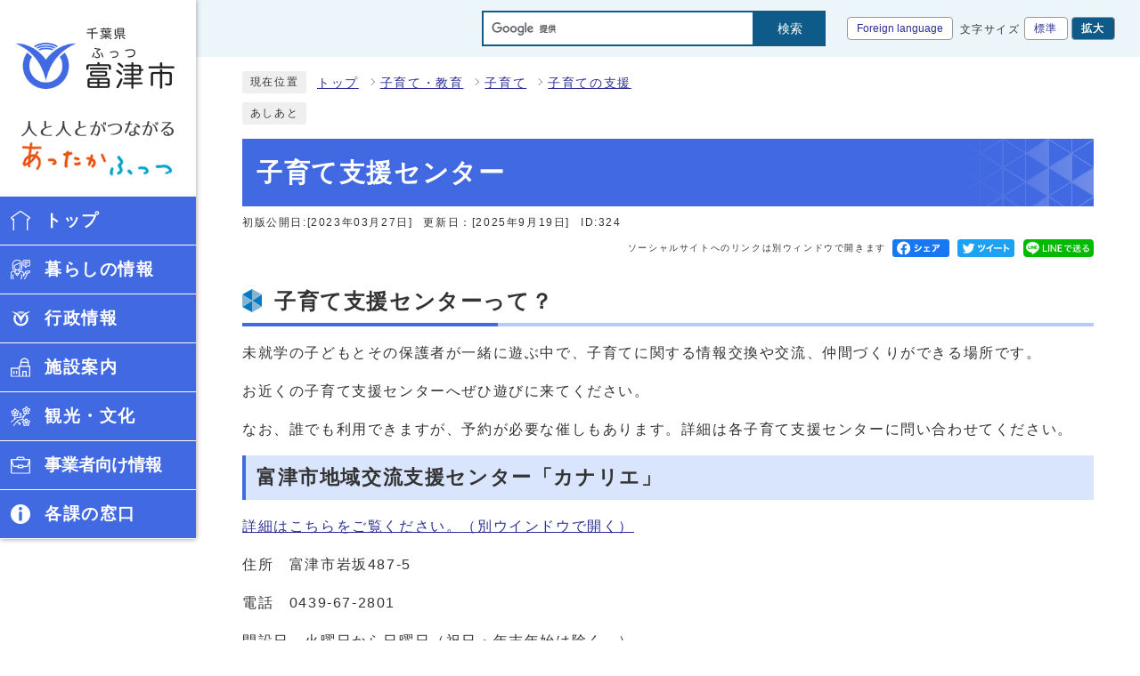

--- FILE ---
content_type: text/html
request_url: https://www.city.futtsu.lg.jp/0000000324.html
body_size: 8668
content:
<!DOCTYPE html><html lang="ja"><head><meta charset="UTF-8"><meta name="viewport" content="width=device-width, initial-scale=1.0" /><meta name="format-detection" content="telephone=no"><meta http-equiv="X-UA-Compatible" content="IE=edge"><meta property="og:title" content="子育て支援センター | 富津市"><meta property="og:type" content="website"><meta property="og:image" content="https://www.city.futtsu.lg.jp/design_img/og_image.jpg"><meta property="og:url" content="https://www.city.futtsu.lg.jp/0000000324.html"><meta property="og:site_name" content="富津市"><meta name="keywords" content="子育て支援センター,和光保育園,青堀保育園" ><title>子育て支援センター | 富津市</title><!-- Google tag (gtag.js) -->
<script async src="https://www.googletagmanager.com/gtag/js?id=G-JDYTG02PND"></script>
<script>
  window.dataLayer = window.dataLayer || [];
  function gtag(){dataLayer.push(arguments);}
  gtag('js', new Date());

  gtag('config', 'G-JDYTG02PND');
  gtag('config', 'UA-74217808-1');
</script>
<script src="./js/jquery-3.5.1.min.js"></script><script src="./js/jquery.cookie.js"></script><script src="./js/mypage.js"></script>  <link rel="stylesheet" type="text/css" href="./css/style_new.css" media="screen,print"><link rel="stylesheet" type="text/css" href="./css/molecule_view.css" media="screen,print"><!--[if IE 8]><link rel="stylesheet" type="text/css" href="./css/ie80.css" media="screen,print"><![endif]--><!--[if IE 9]><link rel="stylesheet" type="text/css" href="./css/ie90.css" media="screen,print"><![endif]--><link id="changecss" rel="stylesheet" type="text/css" href="./css/color01.css" media="screen,print"><link rel="stylesheet" type="text/css" href="./css/print.css" media="print"><link rel="icon" href="./design_img/favicon.ico">
</head><body id="body" class="inbody inkiji"><a id="pagetop" class="anchor" tabindex="-1"><img src="./images/clearspacer.gif" alt="ページの先頭です" width="1" height="1"></a><div class="all"><div class="design"><p class="skip"><a href="#HONBUN">共通メニューなどをスキップして本文へ</a></p><!-- ▼▼▼▼▼ヘッダ▼▼▼▼▼ --><header class="main_header"><div class="main_header__inner"><div class="head"><div class="head_in"><div class="h_main"><p class="h1"><a href="https://www.city.futtsu.lg.jp/"><img src="/design_img/head_id.png" alt="富津市"></a></p><span><img src="/css/img/catch.png" alt="人と人がつながる　あったかふっつ"></span></div><!-- ▼▼タブレットサイズ用header▼▼ --><div class="h_top_wrap_tb"><div class="h_top"><!-- ▼▼検索ボックス▼▼ --><div class="src_box"><form action="//www.google.com/cse" id="cse-search-box-tb" name="cse-search-box"><input type="hidden" name="cx" value="012187988019454233097:vw_llcqmtto"><input type="hidden" name="ie" value="UTF-8"><input type="text" name="q" class="q" title="検索キーワード"><button class="input_line" id="search_button-tb" type="submit">検索</button></form><script src="//www.google.com/cse/brand?form=cse-search-box&amp;lang=ja"></script></div><!-- ▲▲検索ボックス▲▲ --><ul class="h_toplist02"><li class="btn01 btn_first"><div class="language"><p class="lang_btn"><a href="/site_policy/0000000014.html"><span>Foreign language</span></a></p></div></li><li><div class="font_size"><p class="font_tit">文字サイズ</p><ul class="font_list"><li><a href="javascript:textSizeReset();">標準</a></li><li><a href="javascript:textSizeUp();"><strong>拡大</strong></a></li></ul></div></li></ul></div></div><!-- ▲▲タブレットサイズ用header▲▲ --></div><noscript><p class="noscript"><strong>文字サイズ変更機能を利用するにはJavaScript（アクティブスクリプト）を有効にしてください。JavaScript（アクティブスクリプ>ト） を無効のサイズを変更する場合には、ご利用のブラウザの表示メニューから文字サイズを変更してください。</strong></p></noscript></div><!-- ▼▼グローバルメニュー▼▼ --><nav class="g_navi"><ul class="g_navi_in"><li class="nav01"><a href="https://www.city.futtsu.lg.jp/"><strong>トップ</strong></a></li><li class="nav02"><a href="https://www.city.futtsu.lg.jp/category/1-0-0-0-0-0-0-0-0-0.html"><strong>暮らしの情報</strong></a><div class="g_navi_in_sub"><div><ul><li><a href="https://www.city.futtsu.lg.jp/category/1-16-0-0-0-0-0-0-0-0.html">新型コロナウイルス感染症情報</a><ul class="g_navi_in_sub2"><li><a href="https://www.city.futtsu.lg.jp/category/1-16-10-0-0-0-0-0-0-0.html">新型コロナワクチン接種</a></li><li><a href="https://www.city.futtsu.lg.jp/category/1-16-2-0-0-0-0-0-0-0.html">感染者情報</a></li><li><a href="https://www.city.futtsu.lg.jp/category/1-16-3-0-0-0-0-0-0-0.html">感染症予防</a></li><li><a href="https://www.city.futtsu.lg.jp/category/1-16-4-0-0-0-0-0-0-0.html">千葉県の対応</a></li><li><a href="https://www.city.futtsu.lg.jp/category/1-16-5-0-0-0-0-0-0-0.html">富津市の対応</a></li><li><a href="https://www.city.futtsu.lg.jp/category/1-16-6-0-0-0-0-0-0-0.html">市民の皆さんへの支援制度</a></li><li><a href="https://www.city.futtsu.lg.jp/category/1-16-7-0-0-0-0-0-0-0.html">事業者の皆さんへの支援制度</a></li><li><a href="https://www.city.futtsu.lg.jp/category/1-16-8-0-0-0-0-0-0-0.html">保育所・保育園・幼稚園・学校の対応</a></li><li><a href="https://www.city.futtsu.lg.jp/category/1-16-9-0-0-0-0-0-0-0.html">その他</a></li></ul></li><li><a href="https://www.city.futtsu.lg.jp/category/1-1-0-0-0-0-0-0-0-0.html">各種手続き</a><ul class="g_navi_in_sub2"><li><a href="https://www.city.futtsu.lg.jp/category/1-1-7-0-0-0-0-0-0-0.html">窓口案内</a></li><li><a href="https://www.city.futtsu.lg.jp/category/1-1-8-0-0-0-0-0-0-0.html">マイナンバー</a></li><li><a href="https://www.city.futtsu.lg.jp/category/1-1-1-0-0-0-0-0-0-0.html">登録</a></li><li><a href="https://www.city.futtsu.lg.jp/category/1-1-2-0-0-0-0-0-0-0.html">申請</a></li><li><a href="https://www.city.futtsu.lg.jp/category/1-1-3-0-0-0-0-0-0-0.html">届出</a></li><li><a href="https://www.city.futtsu.lg.jp/category/1-1-4-0-0-0-0-0-0-0.html">証明</a></li><li><a href="https://www.city.futtsu.lg.jp/category/1-1-9-0-0-0-0-0-0-0.html">暮らしの補助金・助成金</a></li></ul></li><li><a href="https://www.city.futtsu.lg.jp/category/1-2-0-0-0-0-0-0-0-0.html">税・保険・年金</a><ul class="g_navi_in_sub2"><li><a href="https://www.city.futtsu.lg.jp/category/1-2-1-0-0-0-0-0-0-0.html">市民税</a></li><li><a href="https://www.city.futtsu.lg.jp/category/1-2-2-0-0-0-0-0-0-0.html">固定資産税</a></li><li><a href="https://www.city.futtsu.lg.jp/category/1-2-6-0-0-0-0-0-0-0.html">納税</a></li><li><a href="https://www.city.futtsu.lg.jp/category/12-0-0-0-0-0-0-0-0-0.html">ふるさとふっつ応援寄附（ふるさと納税）</a></li><li><a href="https://www.city.futtsu.lg.jp/category/1-2-11-0-0-0-0-0-0-0.html">公売情報</a></li><li><a href="https://www.city.futtsu.lg.jp/category/1-2-7-0-0-0-0-0-0-0.html">その他の税に関すること</a></li><li><a href="https://www.city.futtsu.lg.jp/category/1-2-3-0-0-0-0-0-0-0.html">国民健康保険</a></li><li><a href="https://www.city.futtsu.lg.jp/category/1-2-4-0-0-0-0-0-0-0.html">後期高齢者医療制度</a></li><li><a href="https://www.city.futtsu.lg.jp/category/1-2-5-0-0-0-0-0-0-0.html">国民年金</a></li></ul></li><li><a href="https://www.city.futtsu.lg.jp/category/9-0-0-0-0-0-0-0-0-0.html">防災・救急・安全</a></li><li><a href="https://www.city.futtsu.lg.jp/category/1-4-0-0-0-0-0-0-0-0.html">住まい・道路・水道</a><ul class="g_navi_in_sub2"><li><a href="https://www.city.futtsu.lg.jp/category/11-0-0-0-0-0-0-0-0-0.html">移住・定住</a></li><li><a href="https://www.city.futtsu.lg.jp/category/1-4-3-0-0-0-0-0-0-0.html">住まい</a></li><li><a href="https://www.city.futtsu.lg.jp/category/1-4-11-0-0-0-0-0-0-0.html">都市計画など</a></li><li><a href="https://www.city.futtsu.lg.jp/category/1-4-2-0-0-0-0-0-0-0.html">道路</a></li><li><a href="https://www.city.futtsu.lg.jp/soshiki/18-1-0-0-0_15.html">公共交通</a></li><li><a href="https://www.city.futtsu.lg.jp/category/1-4-6-0-0-0-0-0-0-0.html">上下水道</a></li></ul></li><li><a href="https://www.city.futtsu.lg.jp/category/1-5-0-0-0-0-0-0-0-0.html">ごみ・環境・衛生</a><ul class="g_navi_in_sub2"><li><a href="https://www.city.futtsu.lg.jp/category/1-5-1-0-0-0-0-0-0-0.html">ごみの出し方</a></li><li><a href="https://www.city.futtsu.lg.jp/category/1-5-2-0-0-0-0-0-0-0.html">粗大ごみ</a></li><li><a href="https://www.city.futtsu.lg.jp/category/1-5-3-0-0-0-0-0-0-0.html">リサイクル</a></li><li><a href="https://www.city.futtsu.lg.jp/category/1-5-12-0-0-0-0-0-0-0.html">富津市ごみダイエット作戦100</a></li><li><a href="https://www.city.futtsu.lg.jp/category/1-5-4-0-0-0-0-0-0-0.html">環境</a></li><li><a href="https://www.city.futtsu.lg.jp/category/1-5-6-0-0-0-0-0-0-0.html">ペット・害虫</a></li><li><a href="https://www.city.futtsu.lg.jp/category/1-5-10-0-0-0-0-0-0-0.html">有害鳥獣</a></li><li><a href="https://www.city.futtsu.lg.jp/category/1-5-7-0-0-0-0-0-0-0.html">浄化槽・し尿</a></li><li><a href="https://www.city.futtsu.lg.jp/category/1-5-9-0-0-0-0-0-0-0.html">広域火葬場整備運営事業</a></li><li><a href="https://www.city.futtsu.lg.jp/category/1-5-11-0-0-0-0-0-0-0.html">第2期君津地域広域廃棄物処理事業</a></li><li><a href="https://www.city.futtsu.lg.jp/category/1-5-13-0-0-0-0-0-0-0.html">放射線情報</a></li></ul></li><li><a href="https://www.city.futtsu.lg.jp/category/10-0-0-0-0-0-0-0-0-0.html">子育て・教育</a></li><li><a href="https://www.city.futtsu.lg.jp/category/1-7-0-0-0-0-0-0-0-0.html">医療・健康</a><ul class="g_navi_in_sub2"><li><a href="https://www.city.futtsu.lg.jp/category/1-7-1-0-0-0-0-0-0-0.html">医療機関・休日夜間診療</a></li><li><a href="https://www.city.futtsu.lg.jp/category/1-7-3-0-0-0-0-0-0-0.html">健康診断・健康相談</a></li><li><a href="https://www.city.futtsu.lg.jp/category/1-7-4-0-0-0-0-0-0-0.html">予防接種</a></li><li><a href="https://www.city.futtsu.lg.jp/category/1-7-6-0-0-0-0-0-0-0.html">感染症予防</a></li><li><a href="https://www.city.futtsu.lg.jp/category/1-7-5-0-0-0-0-0-0-0.html">その他の健康に関すること</a></li></ul></li><li><a href="https://www.city.futtsu.lg.jp/category/1-8-0-0-0-0-0-0-0-0.html">高齢者・障がい者・その他の福祉</a><ul class="g_navi_in_sub2"><li><a href="https://www.city.futtsu.lg.jp/category/1-8-6-0-0-0-0-0-0-0.html">地域福祉</a></li><li><a href="https://www.city.futtsu.lg.jp/category/1-8-4-0-0-0-0-0-0-0.html">生活困窮・生活保護</a></li><li><a href="https://www.city.futtsu.lg.jp/category/1-8-3-0-0-0-0-0-0-0.html">障がい者福祉</a></li><li><a href="https://www.city.futtsu.lg.jp/category/1-8-1-0-0-0-0-0-0-0.html">高齢者福祉</a></li><li><a href="https://www.city.futtsu.lg.jp/category/1-8-2-0-0-0-0-0-0-0.html">介護保険制度</a></li></ul></li><li><a href="https://www.city.futtsu.lg.jp/category/1-9-0-0-0-0-0-0-0-0.html">学習・文化・スポーツ</a><ul class="g_navi_in_sub2"><li><a href="https://www.city.futtsu.lg.jp/category/1-9-1-0-0-0-0-0-0-0.html">生涯学習</a></li><li><a href="https://www.city.futtsu.lg.jp/category/1-9-7-0-0-0-0-0-0-0.html">青少年健全育成</a></li><li><a href="https://www.city.futtsu.lg.jp/category/1-9-6-0-0-0-0-0-0-0.html">図書</a></li><li><a href="https://www.city.futtsu.lg.jp/category/1-9-2-0-0-0-0-0-0-0.html">スポーツ</a></li><li><a href="https://www.city.futtsu.lg.jp/category/1-9-3-0-0-0-0-0-0-0.html">文化財</a></li></ul></li><li><a href="https://www.city.futtsu.lg.jp/category/1-10-0-0-0-0-0-0-0-0.html">各種相談</a><ul class="g_navi_in_sub2"><li><a href="https://www.city.futtsu.lg.jp/category/1-10-1-0-0-0-0-0-0-0.html">人権・行政相談</a></li><li><a href="https://www.city.futtsu.lg.jp/category/1-10-3-0-0-0-0-0-0-0.html">結婚相談</a></li><li><a href="https://www.city.futtsu.lg.jp/category/1-10-4-0-0-0-0-0-0-0.html">消費生活相談・職業相談</a></li><li><a href="https://www.city.futtsu.lg.jp/category/1-10-5-0-0-0-0-0-0-0.html">家庭教育相談</a></li><li><a href="https://www.city.futtsu.lg.jp/category/1-10-6-0-0-0-0-0-0-0.html">教育行政相談</a></li><li><a href="https://www.city.futtsu.lg.jp/category/1-10-9-0-0-0-0-0-0-0.html">福祉に関する相談</a></li><li><a href="https://www.city.futtsu.lg.jp/category/1-10-8-0-0-0-0-0-0-0.html">各種相談</a></li></ul></li><li><a href="https://www.city.futtsu.lg.jp/category/1-13-0-0-0-0-0-0-0-0.html">市民活動</a><ul class="g_navi_in_sub2"><li><a href="https://www.city.futtsu.lg.jp/category/1-13-1-0-0-0-0-0-0-0.html">自治会</a></li><li><a href="https://www.city.futtsu.lg.jp/category/1-13-5-0-0-0-0-0-0-0.html">地縁団体</a></li><li><a href="https://www.city.futtsu.lg.jp/category/1-13-6-0-0-0-0-0-0-0.html">市民活動支援制度</a></li><li><a href="https://www.city.futtsu.lg.jp/category/1-13-2-0-0-0-0-0-0-0.html">NPO・ボランティア</a></li></ul></li></ul></div></div></li><li class="nav03"><a href="https://www.city.futtsu.lg.jp/category/2-0-0-0-0-0-0-0-0-0.html"><strong>行政情報</strong></a><div class="g_navi_in_sub"><div><ul><li><a href="https://www.city.futtsu.lg.jp/category/2-1-0-0-0-0-0-0-0-0.html">市長室</a><ul class="g_navi_in_sub2"><li><a href="https://www.city.futtsu.lg.jp/category/2-1-1-0-0-0-0-0-0-0.html">市長室へようこそ</a></li><li><a href="https://www.city.futtsu.lg.jp/category/2-1-2-0-0-0-0-0-0-0.html">施政方針</a></li><li><a href="https://www.city.futtsu.lg.jp/category/2-1-10-0-0-0-0-0-0-0.html">所信表明</a></li><li><a href="https://www.city.futtsu.lg.jp/category/2-1-3-0-0-0-0-0-0-0.html">市長交際費</a></li><li><a href="https://www.city.futtsu.lg.jp/category/2-1-7-0-0-0-0-0-0-0.html">主なできごと</a></li><li><a href="https://www.city.futtsu.lg.jp/category/2-1-8-0-0-0-0-0-0-0.html">ふれあい座談会</a></li><li><a href="https://www.city.futtsu.lg.jp/category/2-1-5-0-0-0-0-0-0-0.html">陳情・要望</a></li><li><a href="https://www.city.futtsu.lg.jp/category/2-1-4-0-0-0-0-0-0-0.html">市民の声</a></li></ul></li><li><a href="https://www.city.futtsu.lg.jp/category/2-19-0-0-0-0-0-0-0-0.html">市の紹介</a><ul class="g_navi_in_sub2"><li><a href="https://www.city.futtsu.lg.jp/category/2-19-2-0-0-0-0-0-0-0.html">概要</a></li><li><a href="https://www.city.futtsu.lg.jp/category/2-19-1-0-0-0-0-0-0-0.html">統計情報</a></li><li><a href="https://www.city.futtsu.lg.jp/category/13-0-0-0-0-0-0-0-0-0.html">富津市おもてなしキャラクター「ふっつん」</a></li></ul></li><li><a href="https://www.city.futtsu.lg.jp/category/2-3-0-0-0-0-0-0-0-0.html">市の計画</a><ul class="g_navi_in_sub2"><li><a href="https://www.city.futtsu.lg.jp/category/2-3-1-0-0-0-0-0-0-0.html">市の計画</a></li><li><a href="https://www.city.futtsu.lg.jp/category/2-3-6-0-0-0-0-0-0-0.html">人口減少抑制に関する計画</a></li><li><a href="https://www.city.futtsu.lg.jp/category/2-3-7-0-0-0-0-0-0-0.html">教育・文化に関する計画</a></li><li><a href="https://www.city.futtsu.lg.jp/category/2-3-8-0-0-0-0-0-0-0.html">生活環境・基盤整備に関する計画</a></li><li><a href="https://www.city.futtsu.lg.jp/category/2-3-9-0-0-0-0-0-0-0.html">産業・しごとに関する計画</a></li><li><a href="https://www.city.futtsu.lg.jp/category/2-3-5-0-0-0-0-0-0-0.html">行財政に関する計画</a></li><li><a href="https://www.city.futtsu.lg.jp/category/2-3-3-0-0-0-0-0-0-0.html">その他の計画</a></li></ul></li><li><a href="https://www.city.futtsu.lg.jp/category/2-4-0-0-0-0-0-0-0-0.html">市政情報</a><ul class="g_navi_in_sub2"><li><a href="https://www.city.futtsu.lg.jp/category/2-4-3-0-0-0-0-0-0-0.html">人事・給与</a></li><li><a href="https://www.city.futtsu.lg.jp/category/2-4-5-0-0-0-0-0-0-0.html">職員採用</a></li><li><a href="https://www.city.futtsu.lg.jp/category/2-4-8-0-0-0-0-0-0-0.html">公有財産</a></li><li><a href="https://www.city.futtsu.lg.jp/category/2-4-9-0-0-0-0-0-0-0.html">募集</a></li><li><a href="https://www.city.futtsu.lg.jp/category/2-4-7-0-0-0-0-0-0-0.html">50周年記念事業</a></li></ul></li><li><a href="https://www.city.futtsu.lg.jp/category/2-5-0-0-0-0-0-0-0-0.html">市役所の基本情報</a><ul class="g_navi_in_sub2"><li><a href="https://www.city.futtsu.lg.jp/category/2-5-3-0-0-0-0-0-0-0.html">市の組織</a></li><li><a href="https://www.city.futtsu.lg.jp/category/2-5-1-0-0-0-0-0-0-0.html">市役所本庁舎のご案内</a></li><li><a href="https://www.city.futtsu.lg.jp/category/2-5-2-0-0-0-0-0-0-0.html">バス時刻表</a></li><li><a href="https://www.city.futtsu.lg.jp/soshiki_list.html">各課の窓口</a></li></ul></li><li><a href="https://www.city.futtsu.lg.jp/category/2-6-0-0-0-0-0-0-0-0.html">広報</a><ul class="g_navi_in_sub2"><li><a href="https://www.city.futtsu.lg.jp/category/2-6-1-0-0-0-0-0-0-0.html">広報ふっつ</a></li><li><a href="https://www.city.futtsu.lg.jp/category/2-6-6-0-0-0-0-0-0-0.html">SNS</a></li><li><a href="https://www.city.futtsu.lg.jp/category/2-6-5-0-0-0-0-0-0-0.html">ふっつの動画</a></li><li><a href="https://www.city.futtsu.lg.jp/category/2-6-7-0-0-0-0-0-0-0.html">刊行物・パンフレット</a></li><li><a href="https://www.city.futtsu.lg.jp/category/2-6-8-0-0-0-0-0-0-0.html">記者会見</a></li></ul></li><li><a href="https://www.city.futtsu.lg.jp/category/2-7-0-0-0-0-0-0-0-0.html">情報公開</a><ul class="g_navi_in_sub2"><li><a href="https://www.city.futtsu.lg.jp/category/2-7-5-0-0-0-0-0-0-0.html">情報公開制度</a></li><li><a href="https://www.city.futtsu.lg.jp/category/2-7-3-0-0-0-0-0-0-0.html">審議会等の会議</a></li><li><a href="https://www.city.futtsu.lg.jp/category/2-7-2-0-0-0-0-0-0-0.html">庁議結果</a></li></ul></li><li><a href="https://www.city.futtsu.lg.jp/category/2-22-0-0-0-0-0-0-0-0.html">個人情報保護</a></li><li><a href="https://www.city.futtsu.lg.jp/category/2-9-0-0-0-0-0-0-0-0.html">行政手続</a></li><li><a href="https://www.city.futtsu.lg.jp/category/2-10-0-0-0-0-0-0-0-0.html">取り組み</a><ul class="g_navi_in_sub2"><li><a href="https://www.city.futtsu.lg.jp/category/2-10-19-0-0-0-0-0-0-0.html">富津市版総合戦略</a></li><li><a href="https://www.city.futtsu.lg.jp/category/2-10-23-0-0-0-0-0-0-0.html">市の経営</a></li><li><a href="https://www.city.futtsu.lg.jp/category/2-10-18-0-0-0-0-0-0-0.html">イメージアップ</a></li><li><a href="https://www.city.futtsu.lg.jp/category/2-10-1-0-0-0-0-0-0-0.html">東京湾口道路</a></li><li><a href="https://www.city.futtsu.lg.jp/category/2-10-2-0-0-0-0-0-0-0.html">首都圏第3空港</a></li><li><a href="https://www.city.futtsu.lg.jp/category/2-10-3-0-0-0-0-0-0-0.html">男女共同参画</a></li><li><a href="https://www.city.futtsu.lg.jp/category/2-10-5-0-0-0-0-0-0-0.html">市民参画</a></li><li><a href="https://www.city.futtsu.lg.jp/category/2-10-14-0-0-0-0-0-0-0.html">地域の国際化</a></li><li><a href="https://www.city.futtsu.lg.jp/category/2-10-6-0-0-0-0-0-0-0.html">姉妹都市・友好都市</a></li><li><a href="https://www.city.futtsu.lg.jp/category/2-10-7-0-0-0-0-0-0-0.html">出前講座</a></li><li><a href="https://www.city.futtsu.lg.jp/category/2-10-13-0-0-0-0-0-0-0.html">パブリックコメント</a></li><li><a href="https://www.city.futtsu.lg.jp/category/2-10-12-0-0-0-0-0-0-0.html">指定管理者制度</a></li><li><a href="https://www.city.futtsu.lg.jp/category/2-10-24-0-0-0-0-0-0-0.html">協定締結</a></li></ul></li><li><a href="https://www.city.futtsu.lg.jp/category/2-11-0-0-0-0-0-0-0-0.html">財政</a><ul class="g_navi_in_sub2"><li><a href="https://www.city.futtsu.lg.jp/category/2-11-1-0-0-0-0-0-0-0.html">予算</a></li><li><a href="https://www.city.futtsu.lg.jp/category/2-11-2-0-0-0-0-0-0-0.html">決算</a></li><li><a href="https://www.city.futtsu.lg.jp/category/2-11-3-0-0-0-0-0-0-0.html">財政状況</a></li></ul></li><li><a href="https://www.futtsu-gikai.jp/" target="_blank">市議会</a></li><li><a href="https://www.city.futtsu.lg.jp/category/2-12-0-0-0-0-0-0-0-0.html">選挙管理委員会</a><ul class="g_navi_in_sub2"><li><a href="https://www.city.futtsu.lg.jp/soshiki/9-1-0-0-0_2.html">選挙情報</a></li><li><a href="https://www.city.futtsu.lg.jp/soshiki/9-1-0-0-0_5.html">選挙権・選挙人名簿登録等</a></li><li><a href="https://www.city.futtsu.lg.jp/soshiki/9-1-0-0-0_4.html">投票</a></li><li><a href="https://www.city.futtsu.lg.jp/soshiki/9-1-0-0-0_3.html">選挙結果</a></li></ul></li><li><a href="https://www.city.futtsu.lg.jp/category/2-13-0-0-0-0-0-0-0-0.html">監査委員</a><ul class="g_navi_in_sub2"><li><a href="https://www.city.futtsu.lg.jp/soshiki/10-1-0-0-0_2.html">監査委員事務局</a></li><li><a href="https://www.city.futtsu.lg.jp/soshiki/10-1-0-0-0_5.html">措置状況</a></li><li><a href="https://www.city.futtsu.lg.jp/category/2-13-5-0-0-0-0-0-0-0.html">監査結果</a></li></ul></li><li><a href="https://www.city.futtsu.lg.jp/category/2-15-0-0-0-0-0-0-0-0.html">農業委員会</a><ul class="g_navi_in_sub2"><li><a href="https://www.city.futtsu.lg.jp/soshiki/16-1-0-0-0_2.html">農地の取得・転用など</a></li><li><a href="https://www.city.futtsu.lg.jp/soshiki/16-1-0-0-0_3.html">農地を相続した場合</a></li><li><a href="https://www.city.futtsu.lg.jp/soshiki/16-1-0-0-0_4.html">農業者年金</a></li></ul></li><li><a href="https://www.city.futtsu.lg.jp/category/14-0-0-0-0-0-0-0-0-0.html">教育委員会</a></li></ul></div></div></li><li class="nav04"><a href="https://www.city.futtsu.lg.jp/category/4-0-0-0-0-0-0-0-0-0.html"><strong>施設案内</strong></a><div class="g_navi_in_sub"><div><ul><li><a href="https://www.city.futtsu.lg.jp/map/map1/map2.html">施設マップ</a></li><li><a href="https://www.city.futtsu.lg.jp/category/4-1-0-0-0-0-0-0-0-0.html">保育・児童・教育</a><ul class="g_navi_in_sub2"><li><a href="https://www.city.futtsu.lg.jp/category/4-1-1-0-0-0-0-0-0-0.html">保育所・保育園・幼稚園</a></li><li><a href="https://www.city.futtsu.lg.jp/category/4-1-2-0-0-0-0-0-0-0.html">小・中学校</a></li><li><a href="https://www.city.futtsu.lg.jp/category/4-1-3-0-0-0-0-0-0-0.html">地域交流支援センター「カナリエ」</a></li><li><a href="https://www.city.futtsu.lg.jp/category/4-1-4-0-0-0-0-0-0-0.html">学童保育クラブ</a></li></ul></li><li><a href="https://www.city.futtsu.lg.jp/category/4-2-0-0-0-0-0-0-0-0.html">文化・生涯学習</a><ul class="g_navi_in_sub2"><li><a href="https://www.city.futtsu.lg.jp/soshiki/12-9-0-0-0_1.html">公民館・市民会館</a></li><li><a href="https://www.city.futtsu.lg.jp/category/4-2-2-0-0-0-0-0-0-0.html">古墳の里ふれあい館</a></li><li><a href="https://www.city.futtsu.lg.jp/category/4-2-3-0-0-0-0-0-0-0.html">富津埋立記念館</a></li></ul></li><li><a href="https://www.city.futtsu.lg.jp/category/4-3-0-0-0-0-0-0-0-0.html">スポーツ・公園</a><ul class="g_navi_in_sub2"><li><a href="https://www.city.futtsu.lg.jp/category/4-3-1-0-0-0-0-0-0-0.html">スポーツ施設</a></li><li><a href="https://www.city.futtsu.lg.jp/category/4-3-2-0-0-0-0-0-0-0.html">公園</a></li><li><a href="http://www.fureai-kouen.com/">富津市施設利用振興公社</a></li></ul></li><li><a href="https://www.city.futtsu.lg.jp/category/4-4-0-0-0-0-0-0-0-0.html">各種施設</a><ul class="g_navi_in_sub2"><li><a href="https://www.city.futtsu.lg.jp/category/4-4-1-0-0-0-0-0-0-0.html">コミュニティセンター</a></li><li><a href="https://www.city.futtsu.lg.jp/category/4-4-2-0-0-0-0-0-0-0.html">ふれあいシニア館</a></li><li><a href="https://www.city.futtsu.lg.jp/category/4-4-3-0-0-0-0-0-0-0.html">老人憩の家</a></li><li><a href="https://www.city.futtsu.lg.jp/category/4-4-6-0-0-0-0-0-0-0.html">投票所</a></li><li><a href="https://www.city.futtsu.lg.jp/category/4-4-5-0-0-0-0-0-0-0.html">きみさらず聖苑</a></li></ul></li></ul></div></div></li><li class="nav05"><a href="https://www.city.futtsu.lg.jp/category/5-0-0-0-0-0-0-0-0-0.html"><strong>観光・文化</strong></a><div class="g_navi_in_sub"><div><ul><li><a href="https://www.city.futtsu.lg.jp/category/5-1-0-0-0-0-0-0-0-0.html">観光情報</a><ul class="g_navi_in_sub2"><li><a href="https://www.city.futtsu.lg.jp/category/5-1-1-0-0-0-0-0-0-0.html">レジャー</a></li><li><a href="https://www.city.futtsu.lg.jp/category/5-1-2-0-0-0-0-0-0-0.html">体験・見学</a></li><li><a href="https://www.city.futtsu.lg.jp/category/5-1-4-0-0-0-0-0-0-0.html">絶景・パワースポット</a></li><li><a href="https://www.city.futtsu.lg.jp/category/5-1-5-0-0-0-0-0-0-0.html">特産物</a></li></ul></li><li><a href="https://www.city.futtsu.lg.jp/category/5-2-0-0-0-0-0-0-0-0.html">歴史・まつり</a><ul class="g_navi_in_sub2"><li><a href="https://www.city.futtsu.lg.jp/category/5-2-3-0-0-0-0-0-0-0.html">富津市の文化・歴史</a></li><li><a href="https://www.city.futtsu.lg.jp/category/5-2-4-0-0-0-0-0-0-0.html">文化財マップ</a></li><li><a href="https://www.city.futtsu.lg.jp/category/5-2-5-0-0-0-0-0-0-0.html">富津市歴史年表</a></li><li><a href="https://www.city.futtsu.lg.jp/category/5-2-6-0-0-0-0-0-0-0.html">指定文化財</a></li><li><a href="https://www.city.futtsu.lg.jp/category/5-2-7-0-0-0-0-0-0-0.html">富津市ゆかりの人物</a></li><li><a href="https://www.city.futtsu.lg.jp/category/5-2-2-0-0-0-0-0-0-0.html">富津のまつり</a></li></ul></li><li><a href="https://www.city.futtsu.lg.jp/event2/1curr_1.html">観光イベント</a></li></ul></div></div></li><li class="nav06"><a href="https://www.city.futtsu.lg.jp/category/3-0-0-0-0-0-0-0-0-0.html"><strong>事業者向け情報</strong></a><div class="g_navi_in_sub"><div><ul><li><a href="https://www.city.futtsu.lg.jp/category/3-1-0-0-0-0-0-0-0-0.html">契約情報</a><ul class="g_navi_in_sub2"><li><a href="https://www.city.futtsu.lg.jp/category/3-1-4-0-0-0-0-0-0-0.html">入札情報</a></li><li><a href="https://www.city.futtsu.lg.jp/category/3-1-2-0-0-0-0-0-0-0.html">電子入札</a></li><li><a href="https://www.city.futtsu.lg.jp/category/3-1-5-0-0-0-0-0-0-0.html">入札参加資格申請</a></li><li><a href="https://www.city.futtsu.lg.jp/category/3-1-8-0-0-0-0-0-0-0.html">プロポーザル</a></li><li><a href="https://www.city.futtsu.lg.jp/soshiki/1-10-0-0-0_14.html">指名停止情報</a></li><li><a href="https://www.city.futtsu.lg.jp/category/15-5-0-0-0-0-0-0-0-0.html">書式ダウンロード</a></li></ul></li><li><a href="https://www.city.futtsu.lg.jp/category/3-2-0-0-0-0-0-0-0-0.html">産業</a><ul class="g_navi_in_sub2"><li><a href="https://www.city.futtsu.lg.jp/category/3-2-1-0-0-0-0-0-0-0.html">農業</a></li><li><a href="https://www.city.futtsu.lg.jp/category/3-2-3-0-0-0-0-0-0-0.html">林業</a></li><li><a href="https://www.city.futtsu.lg.jp/category/3-2-2-0-0-0-0-0-0-0.html">水産業</a></li><li><a href="https://www.city.futtsu.lg.jp/category/3-2-4-0-0-0-0-0-0-0.html">商工業</a></li><li><a href="https://www.city.futtsu.lg.jp/category/3-2-5-0-0-0-0-0-0-0.html">企業立地</a></li></ul></li><li><a href="https://www.city.futtsu.lg.jp/category/3-8-0-0-0-0-0-0-0-0.html">都市計画・開発・建築</a><ul class="g_navi_in_sub2"><li><a href="https://www.city.futtsu.lg.jp/soshiki/6-3-0-0-0_2.html">都市計画</a></li><li><a href="https://www.city.futtsu.lg.jp/category/3-8-2-0-0-0-0-0-0-0.html">開発行為</a></li><li><a href="https://www.city.futtsu.lg.jp/category/3-8-3-0-0-0-0-0-0-0.html">建築確認申請</a></li></ul></li><li><a href="https://www.city.futtsu.lg.jp/category/3-11-0-0-0-0-0-0-0-0.html">事業者向けの補助金・助成金</a></li><li><a href="https://www.city.futtsu.lg.jp/category/3-10-0-0-0-0-0-0-0-0.html">事業者の税に関すること</a><ul class="g_navi_in_sub2"><li><a href="https://www.city.futtsu.lg.jp/category/3-10-1-0-0-0-0-0-0-0.html">法人市民税</a></li><li><a href="https://www.city.futtsu.lg.jp/category/3-10-2-0-0-0-0-0-0-0.html">償却資産</a></li><li><a href="https://www.city.futtsu.lg.jp/category/3-10-3-0-0-0-0-0-0-0.html">国民健康保険</a></li></ul></li><li><a href="https://www.city.futtsu.lg.jp/category/3-6-0-0-0-0-0-0-0-0.html">有料広告の募集</a></li></ul></div></div></li><li class="nav07"><a href="https://www.city.futtsu.lg.jp/soshiki_list.html"><strong>各課の窓口</strong></a></li></ul></nav><!-- ▲▲グローバルメニュー▲▲ -->
<!-- ▲▲グローバルメニュー▲▲ --><p class="skip_sp"><a href="#HONBUN">スマートフォン表示用の情報をスキップ</a></p><p id="menu_button"><a class="simple-menu" href="#sidr"><span class="icon_ham"></span><strong class="menu_text">メニュー</strong></a></p><div id="sidr" style="display:none;"><p class="close"><a class="simple-menu" href="#sidr">閉じる</a></p><div class="side_sitenavi"><ul class="sidr_navi"><li><a href="https://www.city.futtsu.lg.jp/"><strong>トップ</strong></a></li><li><a href="https://www.city.futtsu.lg.jp/category/1-0-0-0-0-0-0-0-0-0.html"><strong>暮らしの情報</strong></a></li><li><a href="https://www.city.futtsu.lg.jp/category/2-0-0-0-0-0-0-0-0-0.html"><strong>行政情報</strong></a></li><li><a href="https://www.city.futtsu.lg.jp/category/4-0-0-0-0-0-0-0-0-0.html"><strong>施設案内</strong></a></li><li><a href="https://www.city.futtsu.lg.jp/category/5-0-0-0-0-0-0-0-0-0.html"><strong>観光・文化</strong></a></li><li><a href="https://www.city.futtsu.lg.jp/category/3-0-0-0-0-0-0-0-0-0.html"><strong>事業者向け情報</strong></a></li><li><a href="https://www.city.futtsu.lg.jp/soshiki_list.html"><strong>各課の窓口</strong></a></li></ul><ul class="sidr_navi_sub"><li><a href="/site_policy/0000000014.html">Foreign language</a></li><li><a href="https://bootes.bcc-chatbot.services/cb/2n7w-x1JN/main" target="_blank">教えて！ふっつん</a></li></ul></div><div class="src_box"><form action="//www.google.com/cse" id="cse-search-box-sp" name="cse-search-box-sp"><input type="hidden" name="cx" value="012187988019454233097:vw_llcqmtto"><input type="hidden" name="ie" value="UTF-8"><input type="text" name="q" class="q" title="検索キーワード"><button class="input_line" id="search_button_sp" name="search_button" type="submit">検索</button></form><script src="//www.google.com/cse/brand?form=cse-search-box-sp&amp;lang=ja"></script></div><p class="close"><a class="simple-menu" href="#sidr">閉じる</a></p></div></div></header><img src="/module/access_log.cgi?html=0000000324" style="display:none" alt=""><!-- ▲▲▲▲▲ヘッダ▲▲▲▲▲ --><div class="h_top_wrap"><div class="h_top"><!-- ▼▼検索ボックス▼▼ --><div class="src_box"><form action="//www.google.com/cse" id="cse-search-box" name="cse-search-box"><input type="hidden" name="cx" value="012187988019454233097:vw_llcqmtto"><input type="hidden" name="ie" value="UTF-8"><input type="text" name="q" class="q" title="検索キーワード"><button class="input_line" id="search_button" type="submit">検索</button></form><script src="//www.google.com/cse/brand?form=cse-search-box&amp;lang=ja"></script></div><!-- ▲▲検索ボックス▲▲ --><ul class="h_toplist02"><li class="btn01 btn_first"><div class="language"><p class="lang_btn"><a href="https://www.city.futtsu.lg.jp/site_policy/0000000014.html"><span>Foreign language</span></a></p></div></li><li><div class="font_size"><p class="font_tit">文字サイズ</p><ul class="font_list"><li><a href="javascript:textSizeReset();">標準</a></li><li><a href="javascript:textSizeUp();"><strong>拡大</strong></a></li></ul></div></li></ul></div></div><img id="HONBUN" tabindex="-1" class="anchor" src="https://www.city.futtsu.lg.jp/images/clearspacer.gif" alt="" width="1" height="1"><img src="https://www.city.futtsu.lg.jp/module/get_trend.cgi?324" alt="" width="1" height="1" style="display:none"><!-- ▼▼▼▼▼メイン▼▼▼▼▼ --><div class="pankuzu"><div class="pankuzu_lower"><p class="pankuzu_tit">現在位置</p><ul>        <li><a href="https://www.city.futtsu.lg.jp/">トップ</a></li><li><a href="https://www.city.futtsu.lg.jp/category/10-0-0-0-0-0-0-0-0-0.html">子育て・教育</a></li><li><a href="https://www.city.futtsu.lg.jp/category/10-2-0-0-0-0-0-0-0-0.html">子育て</a></li><li><a href="https://www.city.futtsu.lg.jp/category/10-2-3-0-0-0-0-0-0-0.html">子育ての支援</a></li></ul></div></div><div class="footstep"><div class="footstep_lower"><p class="footstep_tit">あしあと</p><ul id="pankuzu2"></ul></div></div><div id="main_outline"><div class="main_naka_h1"><h1>子育て支援センター</h1></div><div class="main_naka"><div class="syosai"><ul class="syosai_hiduke"><li>初版公開日:[2023年03月27日]</li><li>更新日：[2025年9月19日]</li><li class="syosai_id">ID:324</li></ul><div class="sns_box"><p class="sns_btn"><span class="small">ソーシャルサイトへのリンクは別ウィンドウで開きます</span></p><ul><li id="snsfb" class="sns_btn"></li><li id="snstw" class="sns_btn"></li><li id="snsln" class="sns_btn"></li></ul></div></div></div>
<div class="waku"><div class="waku_top">          <div id="mol_contents" class="mol_contents">
<a id="index-1-1" class="anchor" tabindex="-1"><img src="images/clearspacer.gif" alt="" width="1" height="1" ></a><h2 class="block_index_1">子育て支援センターって？</h2>
<div class="mol_textblock mol_textblock_alignleft block_index_2"><p>未就学の子どもとその保護者が一緒に遊ぶ中で、子育てに関する情報交換や交流、仲間づくりができる場所です。</p><p>お近くの子育て支援センターへぜひ遊びに来てください。</p><p>なお、誰でも利用できますが、予約が必要な催しもあります。詳細は各子育て支援センターに問い合わせてください。</p></div>
<a id="index-2-3" class="anchor" tabindex="-1"><img src="images/clearspacer.gif" alt="" width="1" height="1" ></a><h3 class="block_index_3">富津市地域交流支援センター「カナリエ」</h3>
<div class="mol_textblock mol_textblock_alignleft block_index_4"><p><a href="./0000005962.html" target="_blank">詳細はこちらをご覧ください。<span class="newwindow">（別ウインドウで開く）</span></a></p><p>住所　富津市岩坂487-5</p><p>電話　0439-67-2801</p><p>開設日　火曜日から日曜日（祝日・年末年始は除く。）</p><p>開設時間　午前9時から午後5時</p></div>
<a id="index-2-5" class="anchor" tabindex="-1"><img src="images/clearspacer.gif" alt="" width="1" height="1" ></a><h3 class="block_index_5">地域子育て支援センター「もうひとつのお家」（和光保育園）</h3>
<div class="mol_textblock mol_textblock_alignleft block_index_6"><p><a href="http://www.wakoh-mura.com/kosodate/" target="_blank">もうひとつのお家（和光保育園）<span class="newwindow">（別ウインドウで開く）</span></a></p><p>住所　富津市小久保2209</p><p>電話　0439-65-2772</p><p>開設日　月曜日から金曜日（祝日は除く。）</p><p>開設時間　午前9時半から午後2時半</p><p>※月曜日は「湊のお家」、金曜日は「赤ちゃんday」「ほっこりday」「おでかけday」です。</p><p>※上記時間以外でもお気軽にお声かけください。</p></div>
<a id="index-2-7" class="anchor" tabindex="-1"><img src="images/clearspacer.gif" alt="" width="1" height="1" ></a><h3 class="block_index_7">地域子育て支援センター「あおぞらハウス」（青堀保育園・令和5年4月開所）</h3>
<div class="mol_textblock mol_textblock_alignleft block_index_8"><p><a href="https://aohori.junshinfukushikai.jp/childcaresupport.html" target="_blank">あおぞらハウス（青堀保育園）<span class="newwindow">（別ウインドウで開く）</span></a></p><p>住所　富津市青木2-14-6</p><p>電話　0439-87-0142</p><p>開設日　月曜日から金曜日（祝日は除く。）</p><p>開設時間　午前9時から午後3時</p></div>
</div></div></div><div class="design"><div class="main_naka"><!-- ▼▼▼▼▼アンケート領域▼▼▼▼▼ --><!-- ▲▲▲▲▲アンケート領域▲▲▲▲▲ --><section class="kiji_aside syosai_sonota"><h2>お問い合わせ</h2>    <div class="kiji_aside_lower"><p>富津市役所健康福祉部こども家庭課</p><p>電話: 0439-80-1256</p><p>ファクス: 0439-80-1350</p><p class="for_txt">電話番号のかけ間違いにご注意ください！</p><p><a href="https://www.city.futtsu.lg.jp/mailform/inquiry.cgi?so=a7c96580d04896a5798fb6518f947cd489779c02&amp;ref=https%3A%2F%2Fwww.city.futtsu.lg.jp%2F0000000324.html">お問い合わせフォーム</a></p>    </div></section><aside class="kiji_aside kanrencon"><h2>この記事と同じ分類の記事</h2><div class="kiji_aside_lower"><ul><li><a href="https://www.city.futtsu.lg.jp/0000006518.html">オンライン子育て相談</a></li><li><a href="https://www.city.futtsu.lg.jp/0000006844.html">産前産後ヘルパー派遣事業</a></li><li><a href="https://www.city.futtsu.lg.jp/0000006882.html">子育て短期支援事業</a></li><li><a href="https://www.city.futtsu.lg.jp/0000005962.html">富津市地域交流支援センター「カナリエ」</a></li><li><a href="https://www.city.futtsu.lg.jp/0000004092.html">ふっつ子育て支援ガイドブック</a></li></ul></div></aside><aside class="kiji_aside kakuka"><h2>健康福祉部こども家庭課</h2><div class="kiji_aside_lower"><ul><li><a href="https://www.city.futtsu.lg.jp/soshiki/4-9-0-0-0_1.html">お知らせ</a></li><li><a href="https://www.city.futtsu.lg.jp/soshiki/4-9-0-0-0_2.html">計画</a></li><li><a href="https://www.city.futtsu.lg.jp/soshiki/4-9-0-0-0_3.html">児童（子ども）手当</a></li><li><a href="https://www.city.futtsu.lg.jp/soshiki/4-9-0-0-0_4.html">子ども医療費助成</a></li><li><a href="https://www.city.futtsu.lg.jp/soshiki/4-9-0-0-0_6.html">子育て支援</a></li><li><a href="https://www.city.futtsu.lg.jp/soshiki/4-9-0-0-0_7.html">ひとり親支援</a></li><li><a href="https://www.city.futtsu.lg.jp/soshiki/4-9-0-0-0_8.html">相談</a></li><li><a href="https://www.city.futtsu.lg.jp/soshiki/4-9-0-0-0_9.html">会議等の公開</a></li></ul></div></aside><hr><aside class="route_box"><h2><strong>子育て支援センターへの別ルート</strong></h2><ul class="route"><li><a href="https://www.city.futtsu.lg.jp/">トップ</a></li><li><a href="https://www.city.futtsu.lg.jp/news/0001.html">新着情報</a></li></ul></aside></div></div></div><!-- ▲▲▲▲▲メイン▲▲▲▲▲ --><!-- ▼▼▼▼▼フッタ▼▼▼▼▼ --><footer class="main_footer"><div class="online_strage_a" id="online_strage_a"></div><div id="online_memo_name" style="display:none">メモ</div><div id="online_memo_msg" style="display:none">{$onlinememomsg}</div><div id="online_memo_usage" style="display:none">メモの使い方</div><div id="mypage_name" style="display:none">マイページ</div><div id="mypage_msg" style="display:none">この「ページ」をチェックする</div><div id="mypage_usage" style="display:none">編集</div><div id="online_strage_edit_url" style="display:none">https://www.city.futtsu.lg.jp/site_policy/0000000017.html</div><div id="online_strage_usage_url" style="display:none"></div><div id="online_strage_site_title" style="display:none">富津市</div><div class="foot_modori"><p class="modoriin"><a href="#pagetop">ページの先頭へ戻る</a></p></div><div class="foot_wrap"><ul class="foot_link"><li><a href="https://www.city.futtsu.lg.jp/site_policy/0000000016.html">ホームページの利用案内</a></li><li><a href="https://www.city.futtsu.lg.jp/site_policy/0000000012.html">開庁時間</a></li><li><a href="https://www.city.futtsu.lg.jp/site_policy/0000000009.html">個人情報の取り扱い</a></li><li><a href="https://www.city.futtsu.lg.jp/soshiki_list.html">各課の窓口</a></li><li><a href="https://www.city.futtsu.lg.jp/sitemap.html">サイトマップ</a></li><li><a href="https://www.city.futtsu.lg.jp/0000001349.html">市役所本庁舎のご案内</a></li></ul><div class="foot"><div class="foot_id"><p class="address"><span>富津市役所</span><span class="small">&nbsp;(法人番号：8000020122262)</span></p><p class="address"><span class="small">〒293-8506&nbsp;千葉県富津市下飯野2443番地（開庁時間:午前8時30分から午後5時15分まで 土日・祝日・12月29日から1月3日までを除く）&nbsp;</span></p><p class="address"><span class="small">電話：<a href="tel:0439-80-1222（休日・夜間はこの番号へおかけください）" tabindex="0">0439-80-1222（休日・夜間はこの番号へおかけください）</a>&nbsp;</span></p><p><span>ファクス:0439-80-1350&nbsp;</span></p></div><div class="foot_js"></div></div><div class="foot_copy"><p class="foot_copyin" lang="en" xml:lang="en">copyright c CITY OF FUTTSU all rights reserved.</p></div></div></footer><!-- ▲▲▲▲▲フッタ▲▲▲▲▲ -->
</div></div><script>var linkTitle = "子育て支援センター";</script><!-- chatbot --><!-- chatbot end--><script src="js/jquery.sidr.js"></script><script src="js/sticky-sidebar.js"></script><script src="js/toolbox.js"></script><script src="js/common.js"></script><script src="js/color.js"></script><script src="css/img/twitter.js"></script><script src="css/img/facebook.js"></script><script src="css/img/line.js"></script><link rel="stylesheet" href="https://bootes.bcc-chatbot.services/cb/static/gr-B6As-NVwG/css/qanda_sub.css"><link rel="stylesheet" href="https://bootes.bcc-chatbot.services/cb/static/gr-B6As-NVwG/css/jquery-1.12.1-ui.css"><link rel="stylesheet" href="https://bootes.bcc-chatbot.services/cb/static/gr-B6As-NVwG/css/theme_creative.css" id="bot_theme"><script src="https://bootes.bcc-chatbot.services/cb/static/common/js/jquery-ui-1.12.1.min.js"></script><script> let bot_environment_id = "2n7w-x1JN"; </script><script src="https://bootes.bcc-chatbot.services/cb/static/gr-B6As-NVwG/js/qanda_sub.js"></script>
<script type="text/javascript" src="/_Incapsula_Resource?SWJIYLWA=719d34d31c8e3a6e6fffd425f7e032f3&ns=1&cb=1081251497" async></script></body></html>


--- FILE ---
content_type: text/css
request_url: https://www.city.futtsu.lg.jp/css/molecule_view.css
body_size: 3161
content:
@charset "UTF-8";
/**** 記事ページ見出しのスタイル ****/
.mol_contents h2 {
	/*font-size: 136%;*/
    font-size: 150%;
	width: 100%;
	/*padding: 2px;*/
	margin: 16px 0 0;
	position: relative;
   padding:4px 12px 4px 36px;
    background:transparent url(img/h2_icon.png) 0 10px no-repeat;
	border-bottom: 4px solid #b4cbfb;
}
.mol_contents h2::after {
	position: absolute;
	bottom: -4px;
	left: 0;
	z-index: 2;
	content: '';
	width: 30%;
	height: 4px;
	background-color: #4169e1;
}
.mol_contents h3 {
	margin: 16px 0 0;
	padding: 6px 4px 6px 12px;
	border-left: 4px solid #4169e1;
    background:#d9e4fd;
	/*font-size: 120%;*/
    font-size: 140%;
}
.mol_contents h4 {
	margin: 16px 0 0;
	padding: 2px;
	border-bottom: 2px solid #4169e1;
	/*font-size: 110%;*/
    font-size: 120%;
}
/**** ページ内目次のスタイル ****/
.mol_page_contents{
	border: 1px solid #85b4d0;
	margin: 24px 0 0;
}
.mol_page_contents h2{
	background: #efefef;
	border: 0;
	font-size: 136%;
	margin-top: 0;
	padding: 10px 12px 8px;
}
.mol_page_contents .page_contents_lower{
	padding: 8px 16px 16px;
}
.mol_page_contents ul li{
	padding-left: 16px;
	position: relative;
}
.mol_page_contents ul li::before{
	content: '';
	position: absolute;
	top: 7px;
	left: 0;
	width: 6px;
	height: 6px;
	border-right: 1px solid #888;
	border-bottom: 1px solid #888;
	transform: rotate(-45deg);
}
	@media only screen and (max-width: 750px) {
        .mol_contents h2{font-size: 136%;}
        .mol_contents h3{font-size: 120%;}
        .mol_contents h4{font-size: 110%;}
		.mol_page_contents h2{
			padding-right: 70px;
            font-size: 136%;
		}
	}
/**** 記事ページ画像ブロックのスタイル ****/
.mol_imageblock {
	margin-top: 16px;
}
.mol_imageblock .window {
	margin-top: 5px;
	line-height: 1.5;
}
div.mol_contents .mol_imageblock_imgfloatleft {
	padding: 3px;
}
div.mol_contents .mol_imageblock_imgfloatright {
	padding: 3px;
}
div.mol_contents .mol_imageblock_imgfloatleft {
	padding: 3px;
}
div.mol_contents .mol_imageblock_imgfloatright {
	padding: 3px;
}
.mol_imageblock_center div {
	margin-left: auto;
	margin-right: auto;
	padding: 3px;
}
.mol_imageblock_right div {
	margin-left: auto;
	padding: 3px;
}
div.mol_contents .mol_imageblock_img_large,
div.mol_contents div.mol_imageblock_img_large{
	max-width: 320px;
	width: 100%;
}
div.mol_imageblock .mol_imageblock_img_medium,
div.mol_contents div.mol_imageblock_img_medium {
	max-width: 160px;
	width: 100%;
}
div.mol_imageblock .mol_imageblock_img_small,
div.mol_contents div.mol_imageblock_img_small {
	max-width: 80px;
	width: 100%;
}
div.mol_contents .mol_imageblock_w_long {
	width: 100%;
}
div.mol_contents .mol_imageblock_w_middle {
	width: 400px;
}
div.mol_contents .mol_imageblock_w_short {
	width: 300px;
}
div.mol_contents .mol_imageblock_img_al_left {
	text-align: left;
}
div.mol_contents .mol_imageblock_img_al_center .mol_imageblock_img{
	text-align: center;
}
div.mol_contents .mol_imageblock_img_al_right .mol_imageblock_img{
	text-align: right;
}
.mol_imageblock_img {
	margin-top: 0;
}
div.mol_imageblock_img_al_left .mol_imageblock_img {
	line-height: 150%;
}
div.mol_imageblock_img_al_right .mol_imageblock_img {
	line-height: 150%;
}
div.mol_imageblock_img_al_center .mol_imageblock_img {
	line-height: 150%;
}
div.mol_imageblock_img_al_floatleft,
div.mol_imageblock_img_al_floatright,
div.mol_imageblock_img_al_right,
div.mol_imageblock_w_long.mol_imageblock_img_al_center{
	min-width: 400px;
}
div.mol_imageblock_img_al_floatleft.mol_imageblock_w_short,
div.mol_imageblock_img_al_floatright.mol_imageblock_w_short,
div.mol_imageblock_img_al_left.mol_imageblock_w_short,
div.mol_imageblock_img_al_right.mol_imageblock_w_short{
	min-width: 300px;
}
div.mol_imageblock_img_al_floatleft .mol_imageblock_img {
	float: left;
	text-align: left;
	line-height: 150%;
	margin-right: 10px;
}
div.mol_imageblock_img_al_floatright .mol_imageblock_img {
	float: right;
	text-align: right;
	line-height: 150%;
	margin-left: 10px;
}
div.mol_contents div.mol_imageblock_inlineblock {
	display: inline-block;
	vertical-align: top;
}
/* フロートの解除 */
div.mol_contents div.mol_imageblock {
	overflow: hidden;
}
/* Hides from IE-mac \*/
* html div.mol_contents div.mol_imageblock {
	height: 1%;
	overflow: visible;
}

.mol_contents ol {
	list-style-type: decimal;
	padding-top: 8px;
}
.mol_contents ol li {
	margin-left: 36px;
}
.mol_contents ul {
	list-style-type: disc;
	padding-top: 8px;
}
.mol_contents ul li {
	margin-left: 36px;
}
/**** 記事ページテキストブロックのスタイル ****/
.mol_textblock p {
	margin-top: 16px;
}
.mol_textblock_aligncenter {
	text-align: center;
}
.mol_textblock_alignright {
	text-align: right;
}
/**** 記事ページテーブルブロックのスタイル ****/
div.mol_contents .mol_tableblock {
	margin-top: 16px;
	text-align: left;
	width: auto;
	overflow-x: auto;
}
#body div.mol_contents .mol_tableblock::-webkit-scrollbar {
	height:8px;
}
#body div.mol_contents .mol_tableblock::-webkit-scrollbar-track {
	border-radius: 8px;
	background: #ccc;
}
#body div.mol_contents .mol_tableblock::-webkit-scrollbar-thumb {
	border-radius: 8px;
	background: #666;
}
.mol_tableblock caption {
	background-color: #4169e1;
	padding: 6px 12px 4px;
	color: #fff;
}
.mol_tableblock th {
	padding: 6px 8px 2px;
	background: #eee;
	border: 1px solid #85b4d0;
	font-size: 85%;
}
.mol_tableblock td {
	padding: 6px 8px 2px;
	border: 1px solid #85b4d0;
	font-size: 85%;
}
.mol_tableblock .t_left{
	text-align: left;
}
.mol_tableblock .t_right{
	text-align: right;
}
.mol_tableblock .t_center{
	text-align: center;
}

/* テーブル・列の幅(パーセント) */
.mol_tableblock table.per5,.mol_tableblock col.per5{ width: 5%; }
.mol_tableblock table.per10,.mol_tableblock col.per10{ width: 10%; }
.mol_tableblock table.per15,.mol_tableblock col.per15{ width: 15%; }
.mol_tableblock table.per20,.mol_tableblock col.per20{ width: 20%; }
.mol_tableblock table.per25,.mol_tableblock col.per25{ width: 25%; }
.mol_tableblock table.per30,.mol_tableblock col.per30{ width: 30%; }
.mol_tableblock table.per35,.mol_tableblock col.per35{ width: 35%; }
.mol_tableblock table.per40,.mol_tableblock col.per40{ width: 40%; }
.mol_tableblock table.per45,.mol_tableblock col.per45{ width: 45%; }
.mol_tableblock table.per50,.mol_tableblock col.per50{ width: 50%; }
.mol_tableblock table.per55,.mol_tableblock col.per55{ width: 55%; }
.mol_tableblock table.per60,.mol_tableblock col.per60{ width: 60%; }
.mol_tableblock table.per65,.mol_tableblock col.per65{ width: 65%; }
.mol_tableblock table.per70,.mol_tableblock col.per70{ width: 70%; }
.mol_tableblock table.per75,.mol_tableblock col.per75{ width: 75%; }
.mol_tableblock table.per80,.mol_tableblock col.per80{ width: 80%; }
.mol_tableblock table.per85,.mol_tableblock col.per85{ width: 85%; }
.mol_tableblock table.per90,.mol_tableblock col.per90{ width: 90%; }
.mol_tableblock table.per95,.mol_tableblock col.per95{ width: 95%; }
.mol_tableblock table.per100,.mol_tableblock col.per100{ width: 100%; }

/* テーブル・列の幅(ピクセル) */
.mol_tableblock table.px50,.mol_tableblock col.px50{ width: 50px; }
.mol_tableblock table.px100,.mol_tableblock col.px100{ width: 100px; }
.mol_tableblock table.px150,.mol_tableblock col.px150{ width: 150px; }
.mol_tableblock table.px200,.mol_tableblock col.px200{ width: 200px; }
.mol_tableblock table.px250,.mol_tableblock col.px250{ width: 250px; }
.mol_tableblock table.px300,.mol_tableblock col.px300{ width: 300px; }
.mol_tableblock table.px350,.mol_tableblock col.px350{ width: 350px; }
.mol_tableblock table.px400,.mol_tableblock col.px400{ width: 400px; }
.mol_tableblock table.px450,.mol_tableblock col.px450{ width: 450px; }
.mol_tableblock table.px500,.mol_tableblock col.px500{ width: 500px; }
.mol_tableblock table.px550,.mol_tableblock col.px550{ width: 550px; }
.mol_tableblock table.px600,.mol_tableblock col.px600{ width: 600px; }
.mol_tableblock table.px650,.mol_tableblock col.px650{ width: 650px; }
.mol_tableblock table.px700,.mol_tableblock col.px700{ width: 700px; }
.mol_tableblock table.px750,.mol_tableblock col.px750{ width: 750px; }
.mol_tableblock table.px800,.mol_tableblock col.px800{ width: 800px; }
.mol_tableblock table.px850,.mol_tableblock col.px850{ width: 850px; }
.mol_tableblock table.px900,.mol_tableblock col.px900{ width: 900px; }
.mol_tableblock table.px950,.mol_tableblock col.px950{ width: 950px; }
.mol_tableblock table.px1000,.mol_tableblock col.px1000{ width: 1000px; }

div.mol_contents .mol_tableblock.mol_tableblock_inlineblock{
	display: inline-block;
	vertical-align: top;
}
/**** 記事ページ添付ファイルブロックのスタイル ****/
div.mol_contents .mol_attachfileblock {
	margin-top: 16px;
	padding: 16px;
	border: 1px solid #ccc;
}
.mol_attachfileblock p {
	margin-top: 8px;
	padding-left: 0;
	font-size: 85%;
	text-indent: 0;
}
.mol_attachfileblock ul li {
	border-bottom: 1px dashed #bbb;
	margin-top: 16px;
	margin-left: 0;
	padding: 0 0 16px 30px;
	text-indent: -30px;
	list-style: none;
}
.mol_attachfileblock li::before {
	display: none;
}
.mol_attachfileblock .data {
	font-size: 85%;
	color: #555;
}
.mol_attachfileblock .icon {
	margin-right: 8px;
	position: relative;
	top: 0;
}
p.mol_attachfileblock_title {
	padding: 8px 12px 6px;
	background: #eee;
	text-align: left;
	clear: both;
	font-size: 100%;
	margin-top: 0;
}
.mol_attachfileblock_adobe {
	margin-top: 16px;
	padding: 16px;
	border: 1px dashed #bbb;
	font-size: 85%;
}
.mol_attachfileblock_adobe dt {
	float: left;
	width: 160px;
}
.mol_attachfileblock_adobe dd {
	margin-left: 174px;
	display: block;
}
.mol_attachfileblock_adobe a {
	display: inline-block;
}

/* クリエイティブ・コモンズ */
.mol_ccbytop{
	border: 2px solid #ccc;
	padding: 12px;
	font-size: 100%;
	margin: 16px 0;
}
.mol_ccbytop img{
	margin-right: 10px;
}

/* フロートの解除 */
.mol_attachfileblock_adobe {
	overflow: hidden;
}
/* Hides from IE-mac \*/
* html .mol_attachfileblock_adobe {
	height: 1%;
	overflow: visible;
}
.mol_attachfileblock_adobe img {
	margin-right: 10px;
	float: left;
}
/**** 記事ページアレンジ画像ブロックのスタイル ****/
div.mol_contents .mol_argimgblock {
	text-align: center;
}
.mol_argimgblock_imgbox3 {
	margin: 10px 1% 0 1%;
	padding: 4px;
	text-align: left;
	float: left;
	width: 29%;
}
.mol_argimgblock_imgbox2 {
	margin: 10px 1% 0 1%;
	padding: 4px;
	text-align: left;
	float: left;
	width: 45.3%;
}
.mol_argimgblock_imgbox1 {
	margin: 10px 1% 0px 1%;
	padding: 4px;
	text-align: left;
	float: left;
	width: 94.2%;
}
.mol_argimgblock p {
	padding-top: 4px;
    font-size:85%;
}
.mol_argimgblock .mol_argimgblock_imgbox {
	text-align: center;
	margin-top: 0;
	padding-top: 0;
	width: auto;
}
.mol_argimgblock_imgbox img {
	margin: 0 auto;
	width: 200px;
	height: auto;
}
/* フロートの解除 */
div.mol_contents .mol_argimgblock {
	overflow: hidden;
}
/* Hides from IE-mac \*/
* html div.mol_contents .mol_argimgblock {
	height: 1%;
	overflow: visible;
}
	@media only screen and (max-width: 768px) {
		.mol_attachfileblock_adobe{
			padding: 12px;
		}
		.mol_attachfileblock_adobe dt{
			float: none;
			width: 100%;
		}
		.mol_attachfileblock_adobe dd{
			margin-left: 0;
			width: 100%;
		}
		div.mol_contents .mol_imageblock_w_middle {
			width: 100%;
		}
	}
	@media only screen and (max-width: 480px) {
		div.mol_contents div.mol_imageblock_inlineblock{
			width: 100%;
		}
		div.mol_imageblock_img_al_floatleft,
		div.mol_imageblock_img_al_floatright,
		div.mol_imageblock_img_al_left,
		div.mol_imageblock_img_al_right,
		div.mol_imageblock_w_long.mol_imageblock_img_al_center{
			min-width: 100%;
		}
		div.mol_imageblock_img_al_floatleft.mol_imageblock_w_short,
		div.mol_imageblock_img_al_floatright.mol_imageblock_w_short,
		div.mol_imageblock_img_al_left.mol_imageblock_w_short,
		div.mol_imageblock_img_al_right.mol_imageblock_w_short{
			min-width: 100%;
		}
	}


/* ライトボックス */
#body #colorbox, #body #cboxOverlay, #body #cboxWrapper{position:absolute; top:0; left:0; z-index:9999; overflow:hidden; -webkit-transform: translate3d(0,0,0);}
#body #cboxWrapper {max-width:none; background:#fff;}
#body #cboxOverlay{position:fixed; width:100%; height:100%;}
#body #cboxMiddleLeft, #body #cboxBottomLeft{clear:left;}
#body #cboxContent{position:relative;}
#body #cboxLoadedContent{overflow:auto;}
#body #cboxTitle{margin:0;}
#body #cboxLoadingOverlay, #body #cboxLoadingGraphic{position:absolute; top:0; left:0; width:100%; height:100%;}
#body #cboxPrevious, #body #cboxNext, #body #cboxClose, #body #cboxSlideshow{cursor:pointer;}
.cboxPhoto{float:left; margin:auto; border:0; display:block; max-width:none; -ms-interpolation-mode:bicubic; max-width: 800px; width: 100%;}
.cboxIframe{width:100%; height:100%; display:block; border:0; padding:0; margin:0;}
#body #colorbox, #body #cboxContent, #body #cboxLoadedContent{box-sizing:content-box; -moz-box-sizing:content-box; -webkit-box-sizing:content-box;}

#body #cboxOverlay{background:#000; opacity: 0.9;}
#body #colorbox{outline:0;}
#body #cboxTopLeft{width:24px;}
#body #cboxTopCenter{height:24px;}
#body #cboxTopRight{width:24px;}
#body #cboxBottomLeft{width:24px;}
#body #cboxBottomCenter{height:43px;}
#body #cboxBottomRight{width:24px; height:43px;}
#body #cboxMiddleLeft{width:24px;}
#body #cboxMiddleRight{width:24px;}
#body #cboxContent{background:#fff; overflow:visible;}
.cboxIframe{background:#fff;}
#body #cboxError{padding:50px; border:1px solid #ccc;}
#body #cboxLoadedContent{margin-bottom:5px;}
#body #cboxLoadingOverlay{background:url(img/lifgt_loading_background.png) no-repeat center center;}
#body #cboxLoadingGraphic{background:url(img/lifgt_loading.gif) no-repeat center center;}
#body #cboxTitle{position:absolute; bottom:-25px; left:0; text-align:center; width:100%; font-weight:bold; color:#222;}
#body #cboxCurrent{position:absolute; bottom:-29px; left:0; font-weight:bold; color:#222;}

#cboxLoadingGraphic{background:url(img/light_loading.gif) no-repeat center center;}

/* these elements are buttons, and may need to have additional styles reset to avoid unwanted base styles */
#body #cboxPrevious, #body #cboxNext, #body #cboxSlideshow, #body #cboxClose {border:0; border-radius:0; padding:0; margin:0; overflow:visible;  position:absolute; bottom:-35px; background:url(img/light_controls.png) no-repeat 0px 0px; background-size: 231px 70px; width:70px; height:32px; text-indent:-9999px;}
/* avoid outlines on :active (mouseclick), but preserve outlines on :focus (tabbed navigating) */
#body #cboxPrevious:active, #body #cboxNext:active, #body #cboxSlideshow:active, #body #cboxClose:active {outline:0;}

#body #cboxPrevious,#body #cboxNext{top:50%; margin-top:-12px;}

#body #cboxPrevious{left:0; background-position:0 0;}
#body #cboxPrevious:hover{background-position:0 -38px;}
#body #cboxNext{ right:0; background-position:-76px 0;}
#body #cboxNext:hover{background-position:-76px -38px;}
#body #cboxClose{right:0; background-position:-152px 0; width: 79px;}
#body #cboxClose:hover{background-position:-152px -38px;}

	@media only screen and (max-width: 768px) {
		#body #cboxTopLeft{width:8px;}
		#body #cboxTopCenter{height:8px;}
		#body #cboxTopRight{width:8px;}
		#body #cboxBottomLeft{width:8px;}
		#body #cboxMiddleLeft{width:8px;}
		#body #cboxMiddleRight{width:8px;}
	}


--- FILE ---
content_type: text/css
request_url: https://www.city.futtsu.lg.jp/css/print.css
body_size: 635
content:
@charset "UTF-8";

.design .noscript,
.slick_nav {
	display: none !important;
}

.all {
	margin: 0 !important;
	width: 1080px !important;
}

/* 画像リスト */
.main .ilist_lower ul,
.main .ilist2_lower ul {
	display: block !important;
	overflow: hidden !important;
}

.main .ilist_lower ul>li,
.main .ilist2_lower ul>li {
	float: left !important;
}

/* 分類 */
.design .main_naka .page_left .page_left_float {
	display: block !important;
	overflow: hidden !important;
}

.design .main_naka .page_left .page_left_float .cate_post01 {
	float: left !important;
}

.pankuzu,
.footstep,
#main_outline {
	padding-left: 220px;
}

.h_shien {
	display: none;
}

.h_top_wrap_tb {
	display: none;
}

.h_top_wrap {
	display: none;
}

.g_navi {
	display: none;
}

.foot_modori {
	display: none;
}

.foot_wrap {
	display: none;
}

.foot_link {
	display: none;
}

.dsn-widget {
	display: none;
}

.pickup_vis .pickup_bg {
	transform: scale(0.8) translate(-5%, 0) !important;
	width: 920px !important;
}

.slick-active {
	display: block !important;
}

.main .free_pr {
	margin-right: 16px;
}

.main .free_joho .free_joho_left {
	width: 280px;
	max-width: 280px;
}

.design .main_naka .page_right .cstmz_bana ul {
	display: block;
}


/**** ▼▼▼▼ 【サブサイト】ふっつ暮らし ▼▼▼▼ ****/
.sub #main_outline {
	padding: 0;
}

.inbody.insub #main_outline {
	margin: 0 auto;
	padding: 12px;
	max-width: 1224px;
	width: 100%;
}

/** ▼▼ ヘッダー ▼▼ **/

/* 追従メニュー */
.sub_main_header.clone-nav {
	display: none !important;
	height: 0 !important;
	box-shadow: none !important;
}

/** ▲▲ ヘッダー ▲▲ **/

/** ▼▼ コンテンツ ▼▼ **/

/* パンくず・あしあと */
.inbody.insub .pankuzu,
.inbody.insub .footstep {
	margin: 16px auto 12px;
	padding: 0 12px;
	max-width: 1200px;
	width: 100%;
}

/* 写真集 */
.vis_sub_album .slick-prev,
.vis_sub_album .slick-next {
	display: none !important;
}

/** ▲▲ コンテンツ ▲▲ **/

/** ▼▼ フッター ▼▼ **/
.sub .foot_wrap,
.inbody.insub .foot_wrap {
	display: block;
}

.sub .foot_wrap::before,
.inbody.insub .foot_wrap::before,
.sub .foot_wrap .foot,
.inbody.insub .foot_wrap .foot {
	display: none;
}

/** ▲▲ フッター ▲▲ **/


/**** ▲▲▲▲ 【サブサイト】ふっつ暮らし ▲▲▲▲ ****/

--- FILE ---
content_type: text/javascript
request_url: https://www.city.futtsu.lg.jp/js/common.js
body_size: 1860
content:
//PCのみaタグのtel削除
/* --------------------------------------------------- */
$(function(){
  var $win = $(window);
  var $tel = $('[href^="tel:"]');
  $win.on('load resize', function() {
    var windowWidth = window.innerWidth;
    //PC用（769px以上）
    if (windowWidth >= 769) {
      $tel.attr('tabIndex', -1);
       $tel.on('click', function(e){
          e.preventDefault();
       });
    }else if (windowWidth <= 768) {
      $tel.attr('tabIndex', 0);
      $tel.off('click');
    }
  });
});

//スライドメニュー
/* --------------------------------------------------- */
$(function(){
  $('#sidr').css('display','block');
  $('#sidr > *').css('display','none');
  $('.simple-menu').sidr({
    side : 'right',
    onOpen: function(){
      $('#sidr > *').css('display','block');
    },
    onCloseEnd: function(){
      $('#sidr > *').css('display','none');
    }
    });
});

//組織内ジャンル切り替え（静）
/* --------------------------------------------------- */
$(function(){

  $('form[name="sort_form"]').submit(function() {
    var browser =  document.sort_form.a03.value;

    location.href = browser;
    return false;

  });
});

//ウィンドウサイズ変更時リロード
/* --------------------------------------------------- */

//$(function(){
//    var timer = 0;
//    var currentWidth = window.innerWidth;
//	$(window).resize(function(){
//        if (currentWidth == window.innerWidth) {
//            return;
//        }
//        if (timer > 0) {
//            clearTimeout(timer);
//        }
// 
//        timer = setTimeout(function () {
//            location.reload();
//        }, 50);
//	});
//});

//html要素の移動
/* --------------------------------------------------- */
// $(function(){
//	$(window).bind("load resize", init);//ウィンドウが「読込み」もしくは「ウィンドウサイズ変更」された時、関数「init」を実行
//	function init(){//下記の処理を関数「init」として定義する
//		var _width = $(window).innerWidth();//デバイス（ウィンドウ）幅を取得
//		if(_width <= 1260){
			//デバイス（ウィンドウ）幅が1280px以下の時の処理
			//「検索窓・支援ツール」を「ロゴエリア」の後に挿入する。前に挿入する場合は.insertBefore を使用。
//			$('.h_top_wrap').insertAfter('.h_main');
            //「バナー」を「お知らせエリア」の後に挿入する。前に挿入する場合は.insertBefore を使用。
//           $('.g_navi_bnr').insertAfter('.h_top');
//		}else{
			//「デバイス（ウィンドウ）幅が1280px以下」以外のときの時の処理
			//「検索窓・支援ツール」を元の位置に挿入する。
//			$('.h_top_wrap').insertBefore('.main');
            //「検索窓・支援ツール」を元の位置に挿入する
//            $('.g_navi_bnr').insertAfter('.g_navi');
//		}
//	}//init
//});

//左サイドグローバルメニュー追従固定
/* --------------------------------------------------- */

if($(window).innerWidth() >= 1263){
var sidebar = new StickySidebar('.main_header', {
topSpacing: 0,
bottomSpacing: 0,
containerSelector: '.all',
innerWrapperSelector: '.main_header__inner',
});
}


//グローバルメニューマウスオーバー
/* --------------------------------------------------- */
$(function(){
    var moveElm = $('.g_navi > ul > li');
    moveTimer = 1000;
    hideTimer = 1000;
    
    moveElm.hover(function(){
        var self = $(this),
        selfMdd = self.find('.g_navi_in_sub');
        
		wakuHeight = selfMdd.height(958);
		//wakuHeight2 = -wakuHeight - 12;
        wakuHeight2 = wakuHeight - 132;
        
         self.on('mousemove', function(){
            clearTimeout(moveTimer);
            clearTimeout(hideTimer);
             
             moveTimer = setTimeout(function(){
                self.addClass('addactive');
                //selfMdd.css({display:'block', top:wakuHeight2}).stop().animate({opacity:'1'},10,'swing');
                 selfMdd.css({display:'block', left:wakuHeight2}).stop().animate({opacity:'1'},10,'swing');
                 
                self.siblings('li').removeClass('addactive');
                self.siblings('li').find('.g_navi_in_sub').stop().animate({},function(){
                    $(this).css({display:'none'});
                });
            }, 200);
        });
    },function(){
        var self = $(this),
        selfMdd = self.find('.g_navi_in_sub');
        
         clearTimeout(moveTimer);
        
         hideTimer = setTimeout(function(){
            self.removeClass('addactive');
            selfMdd.css({display:'none'});
        }, 10);
    });
    
    $('#g_navi > ul').hover(function(e){
        e.preventDefault();
    },function(){
        $('.g_navi > ul > li').removeClass('addactive').find('.g_navi_in_sub').stop().animate({opacity:'0'});
    });
});

//ドロップダウンメニュー
/* ----------------------------------------------------------------------------- */
$(function(){
  var isAnimate = false;
  var $win = $(window);

  $win.on('load resize', function() {
    var windowWidth = window.innerWidth;

    if (windowWidth <= 768) {

      //クリックした次の要素全体をアコーディオンにする
      $('.ac_box').on('click', function () {
        if (isAnimate) { return; } else {
          $(this).toggleClass('active');
          if($(this).hasClass('active')){
            $(this).find('.ac_display a').text('隠す');
          }else{
            $(this).find('.ac_display a').text('表示');
          }
          isAnimate = true;
          $(this).next().slideToggle(300).promise().done(function(){
            isAnimate = false;
          });
        }
      });
    }
  });

//言語選択
  $('.main_header:not(.clone-nav) .lang_btn a').on('click', function () {
    if (isAnimate) { return; } else {
      $('.main_header:not(.clone-nav) .lang_btn + ul').toggleClass('active');
      isAnimate = true;
      $('.main_header:not(.clone-nav) .lang_btn + ul').slideToggle(300).promise().done(function(){
        isAnimate = false;
      });
    }
  });
  $('.main_header.clone-nav .lang_btn a').on('click', function () {
    if (isAnimate) { return; } else {
      $('.main_header.clone-nav .lang_btn + ul').toggleClass('active');
      isAnimate = true;
      $('.main_header.clone-nav .lang_btn + ul').slideToggle(300).promise().done(function(){
        isAnimate = false;
      });
    }
  });
  $('.lang_btn2 a').on('click', function () {
    if (isAnimate) { return; } else {
      $(this).toggleClass('active');
      isAnimate = true;
      $('.lang_btn2 + div').slideToggle(300).promise().done(function(){
        isAnimate = false;
      });
    }

  });
});

--- FILE ---
content_type: text/javascript
request_url: https://www.city.futtsu.lg.jp/css/img/line.js
body_size: 60
content:
// JavaScript Document
function linebutton(){
var title = encodeURIComponent(document.title);
var url = encodeURIComponent(document.URL);

$('#snsln').append(' <a href="http://line.me/R/msg/text/?' + title + '%0A' + url + '"><img src="css/img/line_btn.png" height="20" alt="LINEで送る"></a>');
}

window.addEventListener("load", function(){ linebutton(); }, false)